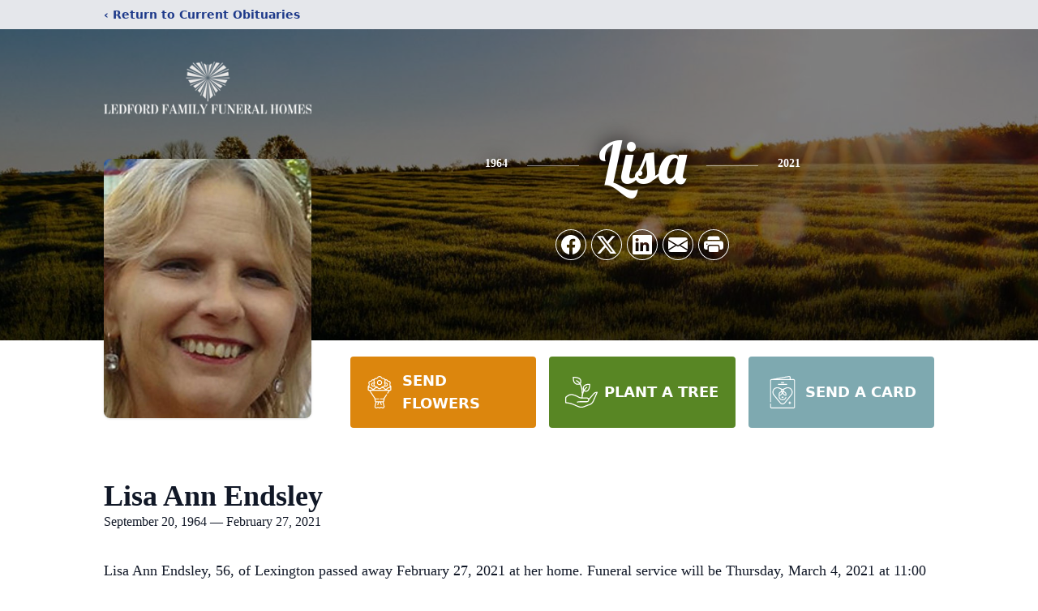

--- FILE ---
content_type: text/html; charset=utf-8
request_url: https://www.google.com/recaptcha/enterprise/anchor?ar=1&k=6Ldr5sMfAAAAAHGg877B6KSgbJVOI55tYtWeB08b&co=aHR0cHM6Ly93d3cubGVkZm9yZGZhbWlseWZoLmNvbTo0NDM.&hl=en&type=image&v=PoyoqOPhxBO7pBk68S4YbpHZ&theme=light&size=invisible&badge=bottomright&anchor-ms=20000&execute-ms=30000&cb=nqxpzsbfykaw
body_size: 48737
content:
<!DOCTYPE HTML><html dir="ltr" lang="en"><head><meta http-equiv="Content-Type" content="text/html; charset=UTF-8">
<meta http-equiv="X-UA-Compatible" content="IE=edge">
<title>reCAPTCHA</title>
<style type="text/css">
/* cyrillic-ext */
@font-face {
  font-family: 'Roboto';
  font-style: normal;
  font-weight: 400;
  font-stretch: 100%;
  src: url(//fonts.gstatic.com/s/roboto/v48/KFO7CnqEu92Fr1ME7kSn66aGLdTylUAMa3GUBHMdazTgWw.woff2) format('woff2');
  unicode-range: U+0460-052F, U+1C80-1C8A, U+20B4, U+2DE0-2DFF, U+A640-A69F, U+FE2E-FE2F;
}
/* cyrillic */
@font-face {
  font-family: 'Roboto';
  font-style: normal;
  font-weight: 400;
  font-stretch: 100%;
  src: url(//fonts.gstatic.com/s/roboto/v48/KFO7CnqEu92Fr1ME7kSn66aGLdTylUAMa3iUBHMdazTgWw.woff2) format('woff2');
  unicode-range: U+0301, U+0400-045F, U+0490-0491, U+04B0-04B1, U+2116;
}
/* greek-ext */
@font-face {
  font-family: 'Roboto';
  font-style: normal;
  font-weight: 400;
  font-stretch: 100%;
  src: url(//fonts.gstatic.com/s/roboto/v48/KFO7CnqEu92Fr1ME7kSn66aGLdTylUAMa3CUBHMdazTgWw.woff2) format('woff2');
  unicode-range: U+1F00-1FFF;
}
/* greek */
@font-face {
  font-family: 'Roboto';
  font-style: normal;
  font-weight: 400;
  font-stretch: 100%;
  src: url(//fonts.gstatic.com/s/roboto/v48/KFO7CnqEu92Fr1ME7kSn66aGLdTylUAMa3-UBHMdazTgWw.woff2) format('woff2');
  unicode-range: U+0370-0377, U+037A-037F, U+0384-038A, U+038C, U+038E-03A1, U+03A3-03FF;
}
/* math */
@font-face {
  font-family: 'Roboto';
  font-style: normal;
  font-weight: 400;
  font-stretch: 100%;
  src: url(//fonts.gstatic.com/s/roboto/v48/KFO7CnqEu92Fr1ME7kSn66aGLdTylUAMawCUBHMdazTgWw.woff2) format('woff2');
  unicode-range: U+0302-0303, U+0305, U+0307-0308, U+0310, U+0312, U+0315, U+031A, U+0326-0327, U+032C, U+032F-0330, U+0332-0333, U+0338, U+033A, U+0346, U+034D, U+0391-03A1, U+03A3-03A9, U+03B1-03C9, U+03D1, U+03D5-03D6, U+03F0-03F1, U+03F4-03F5, U+2016-2017, U+2034-2038, U+203C, U+2040, U+2043, U+2047, U+2050, U+2057, U+205F, U+2070-2071, U+2074-208E, U+2090-209C, U+20D0-20DC, U+20E1, U+20E5-20EF, U+2100-2112, U+2114-2115, U+2117-2121, U+2123-214F, U+2190, U+2192, U+2194-21AE, U+21B0-21E5, U+21F1-21F2, U+21F4-2211, U+2213-2214, U+2216-22FF, U+2308-230B, U+2310, U+2319, U+231C-2321, U+2336-237A, U+237C, U+2395, U+239B-23B7, U+23D0, U+23DC-23E1, U+2474-2475, U+25AF, U+25B3, U+25B7, U+25BD, U+25C1, U+25CA, U+25CC, U+25FB, U+266D-266F, U+27C0-27FF, U+2900-2AFF, U+2B0E-2B11, U+2B30-2B4C, U+2BFE, U+3030, U+FF5B, U+FF5D, U+1D400-1D7FF, U+1EE00-1EEFF;
}
/* symbols */
@font-face {
  font-family: 'Roboto';
  font-style: normal;
  font-weight: 400;
  font-stretch: 100%;
  src: url(//fonts.gstatic.com/s/roboto/v48/KFO7CnqEu92Fr1ME7kSn66aGLdTylUAMaxKUBHMdazTgWw.woff2) format('woff2');
  unicode-range: U+0001-000C, U+000E-001F, U+007F-009F, U+20DD-20E0, U+20E2-20E4, U+2150-218F, U+2190, U+2192, U+2194-2199, U+21AF, U+21E6-21F0, U+21F3, U+2218-2219, U+2299, U+22C4-22C6, U+2300-243F, U+2440-244A, U+2460-24FF, U+25A0-27BF, U+2800-28FF, U+2921-2922, U+2981, U+29BF, U+29EB, U+2B00-2BFF, U+4DC0-4DFF, U+FFF9-FFFB, U+10140-1018E, U+10190-1019C, U+101A0, U+101D0-101FD, U+102E0-102FB, U+10E60-10E7E, U+1D2C0-1D2D3, U+1D2E0-1D37F, U+1F000-1F0FF, U+1F100-1F1AD, U+1F1E6-1F1FF, U+1F30D-1F30F, U+1F315, U+1F31C, U+1F31E, U+1F320-1F32C, U+1F336, U+1F378, U+1F37D, U+1F382, U+1F393-1F39F, U+1F3A7-1F3A8, U+1F3AC-1F3AF, U+1F3C2, U+1F3C4-1F3C6, U+1F3CA-1F3CE, U+1F3D4-1F3E0, U+1F3ED, U+1F3F1-1F3F3, U+1F3F5-1F3F7, U+1F408, U+1F415, U+1F41F, U+1F426, U+1F43F, U+1F441-1F442, U+1F444, U+1F446-1F449, U+1F44C-1F44E, U+1F453, U+1F46A, U+1F47D, U+1F4A3, U+1F4B0, U+1F4B3, U+1F4B9, U+1F4BB, U+1F4BF, U+1F4C8-1F4CB, U+1F4D6, U+1F4DA, U+1F4DF, U+1F4E3-1F4E6, U+1F4EA-1F4ED, U+1F4F7, U+1F4F9-1F4FB, U+1F4FD-1F4FE, U+1F503, U+1F507-1F50B, U+1F50D, U+1F512-1F513, U+1F53E-1F54A, U+1F54F-1F5FA, U+1F610, U+1F650-1F67F, U+1F687, U+1F68D, U+1F691, U+1F694, U+1F698, U+1F6AD, U+1F6B2, U+1F6B9-1F6BA, U+1F6BC, U+1F6C6-1F6CF, U+1F6D3-1F6D7, U+1F6E0-1F6EA, U+1F6F0-1F6F3, U+1F6F7-1F6FC, U+1F700-1F7FF, U+1F800-1F80B, U+1F810-1F847, U+1F850-1F859, U+1F860-1F887, U+1F890-1F8AD, U+1F8B0-1F8BB, U+1F8C0-1F8C1, U+1F900-1F90B, U+1F93B, U+1F946, U+1F984, U+1F996, U+1F9E9, U+1FA00-1FA6F, U+1FA70-1FA7C, U+1FA80-1FA89, U+1FA8F-1FAC6, U+1FACE-1FADC, U+1FADF-1FAE9, U+1FAF0-1FAF8, U+1FB00-1FBFF;
}
/* vietnamese */
@font-face {
  font-family: 'Roboto';
  font-style: normal;
  font-weight: 400;
  font-stretch: 100%;
  src: url(//fonts.gstatic.com/s/roboto/v48/KFO7CnqEu92Fr1ME7kSn66aGLdTylUAMa3OUBHMdazTgWw.woff2) format('woff2');
  unicode-range: U+0102-0103, U+0110-0111, U+0128-0129, U+0168-0169, U+01A0-01A1, U+01AF-01B0, U+0300-0301, U+0303-0304, U+0308-0309, U+0323, U+0329, U+1EA0-1EF9, U+20AB;
}
/* latin-ext */
@font-face {
  font-family: 'Roboto';
  font-style: normal;
  font-weight: 400;
  font-stretch: 100%;
  src: url(//fonts.gstatic.com/s/roboto/v48/KFO7CnqEu92Fr1ME7kSn66aGLdTylUAMa3KUBHMdazTgWw.woff2) format('woff2');
  unicode-range: U+0100-02BA, U+02BD-02C5, U+02C7-02CC, U+02CE-02D7, U+02DD-02FF, U+0304, U+0308, U+0329, U+1D00-1DBF, U+1E00-1E9F, U+1EF2-1EFF, U+2020, U+20A0-20AB, U+20AD-20C0, U+2113, U+2C60-2C7F, U+A720-A7FF;
}
/* latin */
@font-face {
  font-family: 'Roboto';
  font-style: normal;
  font-weight: 400;
  font-stretch: 100%;
  src: url(//fonts.gstatic.com/s/roboto/v48/KFO7CnqEu92Fr1ME7kSn66aGLdTylUAMa3yUBHMdazQ.woff2) format('woff2');
  unicode-range: U+0000-00FF, U+0131, U+0152-0153, U+02BB-02BC, U+02C6, U+02DA, U+02DC, U+0304, U+0308, U+0329, U+2000-206F, U+20AC, U+2122, U+2191, U+2193, U+2212, U+2215, U+FEFF, U+FFFD;
}
/* cyrillic-ext */
@font-face {
  font-family: 'Roboto';
  font-style: normal;
  font-weight: 500;
  font-stretch: 100%;
  src: url(//fonts.gstatic.com/s/roboto/v48/KFO7CnqEu92Fr1ME7kSn66aGLdTylUAMa3GUBHMdazTgWw.woff2) format('woff2');
  unicode-range: U+0460-052F, U+1C80-1C8A, U+20B4, U+2DE0-2DFF, U+A640-A69F, U+FE2E-FE2F;
}
/* cyrillic */
@font-face {
  font-family: 'Roboto';
  font-style: normal;
  font-weight: 500;
  font-stretch: 100%;
  src: url(//fonts.gstatic.com/s/roboto/v48/KFO7CnqEu92Fr1ME7kSn66aGLdTylUAMa3iUBHMdazTgWw.woff2) format('woff2');
  unicode-range: U+0301, U+0400-045F, U+0490-0491, U+04B0-04B1, U+2116;
}
/* greek-ext */
@font-face {
  font-family: 'Roboto';
  font-style: normal;
  font-weight: 500;
  font-stretch: 100%;
  src: url(//fonts.gstatic.com/s/roboto/v48/KFO7CnqEu92Fr1ME7kSn66aGLdTylUAMa3CUBHMdazTgWw.woff2) format('woff2');
  unicode-range: U+1F00-1FFF;
}
/* greek */
@font-face {
  font-family: 'Roboto';
  font-style: normal;
  font-weight: 500;
  font-stretch: 100%;
  src: url(//fonts.gstatic.com/s/roboto/v48/KFO7CnqEu92Fr1ME7kSn66aGLdTylUAMa3-UBHMdazTgWw.woff2) format('woff2');
  unicode-range: U+0370-0377, U+037A-037F, U+0384-038A, U+038C, U+038E-03A1, U+03A3-03FF;
}
/* math */
@font-face {
  font-family: 'Roboto';
  font-style: normal;
  font-weight: 500;
  font-stretch: 100%;
  src: url(//fonts.gstatic.com/s/roboto/v48/KFO7CnqEu92Fr1ME7kSn66aGLdTylUAMawCUBHMdazTgWw.woff2) format('woff2');
  unicode-range: U+0302-0303, U+0305, U+0307-0308, U+0310, U+0312, U+0315, U+031A, U+0326-0327, U+032C, U+032F-0330, U+0332-0333, U+0338, U+033A, U+0346, U+034D, U+0391-03A1, U+03A3-03A9, U+03B1-03C9, U+03D1, U+03D5-03D6, U+03F0-03F1, U+03F4-03F5, U+2016-2017, U+2034-2038, U+203C, U+2040, U+2043, U+2047, U+2050, U+2057, U+205F, U+2070-2071, U+2074-208E, U+2090-209C, U+20D0-20DC, U+20E1, U+20E5-20EF, U+2100-2112, U+2114-2115, U+2117-2121, U+2123-214F, U+2190, U+2192, U+2194-21AE, U+21B0-21E5, U+21F1-21F2, U+21F4-2211, U+2213-2214, U+2216-22FF, U+2308-230B, U+2310, U+2319, U+231C-2321, U+2336-237A, U+237C, U+2395, U+239B-23B7, U+23D0, U+23DC-23E1, U+2474-2475, U+25AF, U+25B3, U+25B7, U+25BD, U+25C1, U+25CA, U+25CC, U+25FB, U+266D-266F, U+27C0-27FF, U+2900-2AFF, U+2B0E-2B11, U+2B30-2B4C, U+2BFE, U+3030, U+FF5B, U+FF5D, U+1D400-1D7FF, U+1EE00-1EEFF;
}
/* symbols */
@font-face {
  font-family: 'Roboto';
  font-style: normal;
  font-weight: 500;
  font-stretch: 100%;
  src: url(//fonts.gstatic.com/s/roboto/v48/KFO7CnqEu92Fr1ME7kSn66aGLdTylUAMaxKUBHMdazTgWw.woff2) format('woff2');
  unicode-range: U+0001-000C, U+000E-001F, U+007F-009F, U+20DD-20E0, U+20E2-20E4, U+2150-218F, U+2190, U+2192, U+2194-2199, U+21AF, U+21E6-21F0, U+21F3, U+2218-2219, U+2299, U+22C4-22C6, U+2300-243F, U+2440-244A, U+2460-24FF, U+25A0-27BF, U+2800-28FF, U+2921-2922, U+2981, U+29BF, U+29EB, U+2B00-2BFF, U+4DC0-4DFF, U+FFF9-FFFB, U+10140-1018E, U+10190-1019C, U+101A0, U+101D0-101FD, U+102E0-102FB, U+10E60-10E7E, U+1D2C0-1D2D3, U+1D2E0-1D37F, U+1F000-1F0FF, U+1F100-1F1AD, U+1F1E6-1F1FF, U+1F30D-1F30F, U+1F315, U+1F31C, U+1F31E, U+1F320-1F32C, U+1F336, U+1F378, U+1F37D, U+1F382, U+1F393-1F39F, U+1F3A7-1F3A8, U+1F3AC-1F3AF, U+1F3C2, U+1F3C4-1F3C6, U+1F3CA-1F3CE, U+1F3D4-1F3E0, U+1F3ED, U+1F3F1-1F3F3, U+1F3F5-1F3F7, U+1F408, U+1F415, U+1F41F, U+1F426, U+1F43F, U+1F441-1F442, U+1F444, U+1F446-1F449, U+1F44C-1F44E, U+1F453, U+1F46A, U+1F47D, U+1F4A3, U+1F4B0, U+1F4B3, U+1F4B9, U+1F4BB, U+1F4BF, U+1F4C8-1F4CB, U+1F4D6, U+1F4DA, U+1F4DF, U+1F4E3-1F4E6, U+1F4EA-1F4ED, U+1F4F7, U+1F4F9-1F4FB, U+1F4FD-1F4FE, U+1F503, U+1F507-1F50B, U+1F50D, U+1F512-1F513, U+1F53E-1F54A, U+1F54F-1F5FA, U+1F610, U+1F650-1F67F, U+1F687, U+1F68D, U+1F691, U+1F694, U+1F698, U+1F6AD, U+1F6B2, U+1F6B9-1F6BA, U+1F6BC, U+1F6C6-1F6CF, U+1F6D3-1F6D7, U+1F6E0-1F6EA, U+1F6F0-1F6F3, U+1F6F7-1F6FC, U+1F700-1F7FF, U+1F800-1F80B, U+1F810-1F847, U+1F850-1F859, U+1F860-1F887, U+1F890-1F8AD, U+1F8B0-1F8BB, U+1F8C0-1F8C1, U+1F900-1F90B, U+1F93B, U+1F946, U+1F984, U+1F996, U+1F9E9, U+1FA00-1FA6F, U+1FA70-1FA7C, U+1FA80-1FA89, U+1FA8F-1FAC6, U+1FACE-1FADC, U+1FADF-1FAE9, U+1FAF0-1FAF8, U+1FB00-1FBFF;
}
/* vietnamese */
@font-face {
  font-family: 'Roboto';
  font-style: normal;
  font-weight: 500;
  font-stretch: 100%;
  src: url(//fonts.gstatic.com/s/roboto/v48/KFO7CnqEu92Fr1ME7kSn66aGLdTylUAMa3OUBHMdazTgWw.woff2) format('woff2');
  unicode-range: U+0102-0103, U+0110-0111, U+0128-0129, U+0168-0169, U+01A0-01A1, U+01AF-01B0, U+0300-0301, U+0303-0304, U+0308-0309, U+0323, U+0329, U+1EA0-1EF9, U+20AB;
}
/* latin-ext */
@font-face {
  font-family: 'Roboto';
  font-style: normal;
  font-weight: 500;
  font-stretch: 100%;
  src: url(//fonts.gstatic.com/s/roboto/v48/KFO7CnqEu92Fr1ME7kSn66aGLdTylUAMa3KUBHMdazTgWw.woff2) format('woff2');
  unicode-range: U+0100-02BA, U+02BD-02C5, U+02C7-02CC, U+02CE-02D7, U+02DD-02FF, U+0304, U+0308, U+0329, U+1D00-1DBF, U+1E00-1E9F, U+1EF2-1EFF, U+2020, U+20A0-20AB, U+20AD-20C0, U+2113, U+2C60-2C7F, U+A720-A7FF;
}
/* latin */
@font-face {
  font-family: 'Roboto';
  font-style: normal;
  font-weight: 500;
  font-stretch: 100%;
  src: url(//fonts.gstatic.com/s/roboto/v48/KFO7CnqEu92Fr1ME7kSn66aGLdTylUAMa3yUBHMdazQ.woff2) format('woff2');
  unicode-range: U+0000-00FF, U+0131, U+0152-0153, U+02BB-02BC, U+02C6, U+02DA, U+02DC, U+0304, U+0308, U+0329, U+2000-206F, U+20AC, U+2122, U+2191, U+2193, U+2212, U+2215, U+FEFF, U+FFFD;
}
/* cyrillic-ext */
@font-face {
  font-family: 'Roboto';
  font-style: normal;
  font-weight: 900;
  font-stretch: 100%;
  src: url(//fonts.gstatic.com/s/roboto/v48/KFO7CnqEu92Fr1ME7kSn66aGLdTylUAMa3GUBHMdazTgWw.woff2) format('woff2');
  unicode-range: U+0460-052F, U+1C80-1C8A, U+20B4, U+2DE0-2DFF, U+A640-A69F, U+FE2E-FE2F;
}
/* cyrillic */
@font-face {
  font-family: 'Roboto';
  font-style: normal;
  font-weight: 900;
  font-stretch: 100%;
  src: url(//fonts.gstatic.com/s/roboto/v48/KFO7CnqEu92Fr1ME7kSn66aGLdTylUAMa3iUBHMdazTgWw.woff2) format('woff2');
  unicode-range: U+0301, U+0400-045F, U+0490-0491, U+04B0-04B1, U+2116;
}
/* greek-ext */
@font-face {
  font-family: 'Roboto';
  font-style: normal;
  font-weight: 900;
  font-stretch: 100%;
  src: url(//fonts.gstatic.com/s/roboto/v48/KFO7CnqEu92Fr1ME7kSn66aGLdTylUAMa3CUBHMdazTgWw.woff2) format('woff2');
  unicode-range: U+1F00-1FFF;
}
/* greek */
@font-face {
  font-family: 'Roboto';
  font-style: normal;
  font-weight: 900;
  font-stretch: 100%;
  src: url(//fonts.gstatic.com/s/roboto/v48/KFO7CnqEu92Fr1ME7kSn66aGLdTylUAMa3-UBHMdazTgWw.woff2) format('woff2');
  unicode-range: U+0370-0377, U+037A-037F, U+0384-038A, U+038C, U+038E-03A1, U+03A3-03FF;
}
/* math */
@font-face {
  font-family: 'Roboto';
  font-style: normal;
  font-weight: 900;
  font-stretch: 100%;
  src: url(//fonts.gstatic.com/s/roboto/v48/KFO7CnqEu92Fr1ME7kSn66aGLdTylUAMawCUBHMdazTgWw.woff2) format('woff2');
  unicode-range: U+0302-0303, U+0305, U+0307-0308, U+0310, U+0312, U+0315, U+031A, U+0326-0327, U+032C, U+032F-0330, U+0332-0333, U+0338, U+033A, U+0346, U+034D, U+0391-03A1, U+03A3-03A9, U+03B1-03C9, U+03D1, U+03D5-03D6, U+03F0-03F1, U+03F4-03F5, U+2016-2017, U+2034-2038, U+203C, U+2040, U+2043, U+2047, U+2050, U+2057, U+205F, U+2070-2071, U+2074-208E, U+2090-209C, U+20D0-20DC, U+20E1, U+20E5-20EF, U+2100-2112, U+2114-2115, U+2117-2121, U+2123-214F, U+2190, U+2192, U+2194-21AE, U+21B0-21E5, U+21F1-21F2, U+21F4-2211, U+2213-2214, U+2216-22FF, U+2308-230B, U+2310, U+2319, U+231C-2321, U+2336-237A, U+237C, U+2395, U+239B-23B7, U+23D0, U+23DC-23E1, U+2474-2475, U+25AF, U+25B3, U+25B7, U+25BD, U+25C1, U+25CA, U+25CC, U+25FB, U+266D-266F, U+27C0-27FF, U+2900-2AFF, U+2B0E-2B11, U+2B30-2B4C, U+2BFE, U+3030, U+FF5B, U+FF5D, U+1D400-1D7FF, U+1EE00-1EEFF;
}
/* symbols */
@font-face {
  font-family: 'Roboto';
  font-style: normal;
  font-weight: 900;
  font-stretch: 100%;
  src: url(//fonts.gstatic.com/s/roboto/v48/KFO7CnqEu92Fr1ME7kSn66aGLdTylUAMaxKUBHMdazTgWw.woff2) format('woff2');
  unicode-range: U+0001-000C, U+000E-001F, U+007F-009F, U+20DD-20E0, U+20E2-20E4, U+2150-218F, U+2190, U+2192, U+2194-2199, U+21AF, U+21E6-21F0, U+21F3, U+2218-2219, U+2299, U+22C4-22C6, U+2300-243F, U+2440-244A, U+2460-24FF, U+25A0-27BF, U+2800-28FF, U+2921-2922, U+2981, U+29BF, U+29EB, U+2B00-2BFF, U+4DC0-4DFF, U+FFF9-FFFB, U+10140-1018E, U+10190-1019C, U+101A0, U+101D0-101FD, U+102E0-102FB, U+10E60-10E7E, U+1D2C0-1D2D3, U+1D2E0-1D37F, U+1F000-1F0FF, U+1F100-1F1AD, U+1F1E6-1F1FF, U+1F30D-1F30F, U+1F315, U+1F31C, U+1F31E, U+1F320-1F32C, U+1F336, U+1F378, U+1F37D, U+1F382, U+1F393-1F39F, U+1F3A7-1F3A8, U+1F3AC-1F3AF, U+1F3C2, U+1F3C4-1F3C6, U+1F3CA-1F3CE, U+1F3D4-1F3E0, U+1F3ED, U+1F3F1-1F3F3, U+1F3F5-1F3F7, U+1F408, U+1F415, U+1F41F, U+1F426, U+1F43F, U+1F441-1F442, U+1F444, U+1F446-1F449, U+1F44C-1F44E, U+1F453, U+1F46A, U+1F47D, U+1F4A3, U+1F4B0, U+1F4B3, U+1F4B9, U+1F4BB, U+1F4BF, U+1F4C8-1F4CB, U+1F4D6, U+1F4DA, U+1F4DF, U+1F4E3-1F4E6, U+1F4EA-1F4ED, U+1F4F7, U+1F4F9-1F4FB, U+1F4FD-1F4FE, U+1F503, U+1F507-1F50B, U+1F50D, U+1F512-1F513, U+1F53E-1F54A, U+1F54F-1F5FA, U+1F610, U+1F650-1F67F, U+1F687, U+1F68D, U+1F691, U+1F694, U+1F698, U+1F6AD, U+1F6B2, U+1F6B9-1F6BA, U+1F6BC, U+1F6C6-1F6CF, U+1F6D3-1F6D7, U+1F6E0-1F6EA, U+1F6F0-1F6F3, U+1F6F7-1F6FC, U+1F700-1F7FF, U+1F800-1F80B, U+1F810-1F847, U+1F850-1F859, U+1F860-1F887, U+1F890-1F8AD, U+1F8B0-1F8BB, U+1F8C0-1F8C1, U+1F900-1F90B, U+1F93B, U+1F946, U+1F984, U+1F996, U+1F9E9, U+1FA00-1FA6F, U+1FA70-1FA7C, U+1FA80-1FA89, U+1FA8F-1FAC6, U+1FACE-1FADC, U+1FADF-1FAE9, U+1FAF0-1FAF8, U+1FB00-1FBFF;
}
/* vietnamese */
@font-face {
  font-family: 'Roboto';
  font-style: normal;
  font-weight: 900;
  font-stretch: 100%;
  src: url(//fonts.gstatic.com/s/roboto/v48/KFO7CnqEu92Fr1ME7kSn66aGLdTylUAMa3OUBHMdazTgWw.woff2) format('woff2');
  unicode-range: U+0102-0103, U+0110-0111, U+0128-0129, U+0168-0169, U+01A0-01A1, U+01AF-01B0, U+0300-0301, U+0303-0304, U+0308-0309, U+0323, U+0329, U+1EA0-1EF9, U+20AB;
}
/* latin-ext */
@font-face {
  font-family: 'Roboto';
  font-style: normal;
  font-weight: 900;
  font-stretch: 100%;
  src: url(//fonts.gstatic.com/s/roboto/v48/KFO7CnqEu92Fr1ME7kSn66aGLdTylUAMa3KUBHMdazTgWw.woff2) format('woff2');
  unicode-range: U+0100-02BA, U+02BD-02C5, U+02C7-02CC, U+02CE-02D7, U+02DD-02FF, U+0304, U+0308, U+0329, U+1D00-1DBF, U+1E00-1E9F, U+1EF2-1EFF, U+2020, U+20A0-20AB, U+20AD-20C0, U+2113, U+2C60-2C7F, U+A720-A7FF;
}
/* latin */
@font-face {
  font-family: 'Roboto';
  font-style: normal;
  font-weight: 900;
  font-stretch: 100%;
  src: url(//fonts.gstatic.com/s/roboto/v48/KFO7CnqEu92Fr1ME7kSn66aGLdTylUAMa3yUBHMdazQ.woff2) format('woff2');
  unicode-range: U+0000-00FF, U+0131, U+0152-0153, U+02BB-02BC, U+02C6, U+02DA, U+02DC, U+0304, U+0308, U+0329, U+2000-206F, U+20AC, U+2122, U+2191, U+2193, U+2212, U+2215, U+FEFF, U+FFFD;
}

</style>
<link rel="stylesheet" type="text/css" href="https://www.gstatic.com/recaptcha/releases/PoyoqOPhxBO7pBk68S4YbpHZ/styles__ltr.css">
<script nonce="w9-mjwtUL4HGscCFVBnovQ" type="text/javascript">window['__recaptcha_api'] = 'https://www.google.com/recaptcha/enterprise/';</script>
<script type="text/javascript" src="https://www.gstatic.com/recaptcha/releases/PoyoqOPhxBO7pBk68S4YbpHZ/recaptcha__en.js" nonce="w9-mjwtUL4HGscCFVBnovQ">
      
    </script></head>
<body><div id="rc-anchor-alert" class="rc-anchor-alert"></div>
<input type="hidden" id="recaptcha-token" value="[base64]">
<script type="text/javascript" nonce="w9-mjwtUL4HGscCFVBnovQ">
      recaptcha.anchor.Main.init("[\x22ainput\x22,[\x22bgdata\x22,\x22\x22,\[base64]/[base64]/[base64]/[base64]/cjw8ejpyPj4+eil9Y2F0Y2gobCl7dGhyb3cgbDt9fSxIPWZ1bmN0aW9uKHcsdCx6KXtpZih3PT0xOTR8fHc9PTIwOCl0LnZbd10/dC52W3ddLmNvbmNhdCh6KTp0LnZbd109b2Yoeix0KTtlbHNle2lmKHQuYkImJnchPTMxNylyZXR1cm47dz09NjZ8fHc9PTEyMnx8dz09NDcwfHx3PT00NHx8dz09NDE2fHx3PT0zOTd8fHc9PTQyMXx8dz09Njh8fHc9PTcwfHx3PT0xODQ/[base64]/[base64]/[base64]/bmV3IGRbVl0oSlswXSk6cD09Mj9uZXcgZFtWXShKWzBdLEpbMV0pOnA9PTM/bmV3IGRbVl0oSlswXSxKWzFdLEpbMl0pOnA9PTQ/[base64]/[base64]/[base64]/[base64]\x22,\[base64]\\u003d\\u003d\x22,\[base64]/[base64]/Cq8KCw57CgsO9bcOnw7gYwpjCssK/InQPUzI3M8KXwqXCvXvDnlTClhEswo0GwrjClsOoNMK/GAHDulULb8OawqDCtUxLbmktwoTClQh3w5J0UW3DtBzCnXEnGcKaw4HDvsKnw7o5PGDDoMOBwrHCqMO/AsOtQMO/f8K3w7fDkFTDhQDDscOxG8KqLA3CvCl2IMOzwqUjEMO1woEsE8KUw4pOwpBkOMOuwqDDh8KDSTcLw7rDlsKvOw3Dh1XCncOeETXDoQhWLUlzw7nCnVLDpCTDuTgnR1/DnTDChExuXCwjw5bDgMOEbnjDl15ZJRJye8OHwq3Ds1pCw403w7sgw6U7wrLCicKzKiPDsMK1wos6wpHDr1MEw5h7BFw1TVbCqlvCrEQ0w5g5RsO7OjE0w6vCiMO9wpPDrB4rGsOXw5JdUkMJwrbCpMK+wo/DrsOew4jCsMOvw4HDtcKlenNhwonClyt1BDHDvMOAOsOJw4fDmcODw6VWw4TChsKiwqPCj8KwAHrCjRNhw4/Cp3PCrF3DlsOVw78KRcKtRMKDJHLCmhcfw7TCv8O8wrBew4/DjcKewqPDilEeGMO0wqLCm8KKw5N/[base64]/Drm/DrcOtwoN0wqMKw6XCoSvChcKccsOAw69UXC5Ww4cvw6NJe2wOQ8Ocw4VYwoLDgS4+wr7Crm7CgmLCqW5+wq7Cp8K6w6rCowY8wpVRw49vEMObwprCjMOAwpHChsKddVk4wr3DocKwWWfCkcOpw7EIwr3DoMKKw6cVVWPDq8OSNjXCocOTwrh6cUtaw7l7Y8O/[base64]/DssOPF1xRU1crAsKnwoTDh1bCj8OTw7vDp1HDicOISgXDpCJnwotaw516wq/CgcKUwqsqFMKnVj/CpB3CnBTChiLDj3Ulw6HDvMKsAgA7w4EgaMOcwqAkWcO3bVtVZcOYFsO2GMObwo/ChE/CilgcGMOcAzrCnMKHwpbDp2NOwqRDO8OcBcOtw5TDrTsjw67DjH58w67CgMKBwoLDiMOWwojCrmTDoSlfw7zCswHCkcKfEH4zw6/[base64]/w7fCrW3CjiTDnyBhw73Dh8Kkw4VWMXs9w4bCtU/[base64]/CuibCicKjWhEPJQnDkMOeWhzDrMKRwpcMw5DCtmYKw5NKw4zCuSPCn8OAw4bCgsOIEMOLIsOxBMOYF8KXw6dhTsOtw6rDgnZ5f8OWM8OHSMKQNsKJKQfCpsKfwpV8A0XCkx3CiMOWw4nCiGQGw7xLwpTDnT3CgXh7wqXDoMKPw6/[base64]/CjnBzwrwMNMOZwozCjSvDi8KMw68EwrIvw6JnwowlwrTDssKiw7jCoMOHNMO6w4lUwpbClAsoSsOVDcKhw73Cu8KjwqbDlsKHTsOEw7bCgyURwqZLwoYJWALDs1LDuiJjZys5w5ZfZcOAM8Kxwqp5DMKMKsOGQgYOw57CisKtw6HDonXDpR/[base64]/MGXDrsKSTMOnw7PCsH/CvMKDwrEkSX05w5vCk8Oew6ofw6HCojjDpCnDlx4Hw7TDjMOdw6LDmsKewrfChx8Cw6kBUMKlKWbClTbDp3IpwqsGBFswJMKzwolJLkkwT2fCsinDk8KgI8KYUD3CpAQQwoxMw7bCvRJ9w742OjvCq8Khw7BGw53Cp8K5e3wwwqDDlMKow4hHAMOAw7x/w6TDhsOZw6s+w7B3wofCpsOWch3CkwXCt8OkPR1jwoRIcDrCr8KsacKPwpRjw79/wrzDisK3w4sXwprCj8KZw4HCt2FAbjDChcKLwpXDqhBhw5lxwr7Cllt8woTCvknCucK2w61+wo3Dp8Ogwrs/Q8OHAcOLwr/DqMKvwrNwW2Myw7d2w77CjgrCizoGTz9XEVTCtsORTcKgwql5LMO4W8KFRmhLecO8EjAtwqdKw50wYsKbVcOTw6LCjyfCpxEiPMKhwpXDqEQZXMKICcO3MFcdw6rDhcO3P23Dm8KBw6oUXx/DhcKfw6dtccK7cQ/DnQMpwq56w4DDlcOyRMKswrfCvMK/wpfChF5Iw5bCjsKOHwXDh8Ouw5shMMKzSWgtKsKQB8O/[base64]/DjhjDuWMsQybCvHoAwonCrlIKAcOHClpIdMKnwqPDlMOow4DDqW0TGMKQJcK4YMOaw7AJDcKZGMK1worDl0TCpcO0wq9Ewr/CiRkCIFbCosO9wqJWPEkvwod/w54DYsKpw4DCuUYzw7IEEj3DtsK8w5xzw4fDpMK1aMKNaAxMDjVeUcOKwpjCmsK4RE8mw5dCw4nDgMOwwowPwq3DuH45w4vCjmbChVfCqcO/wpcawonDisOawq0MwpjDicOpwrLChMO/EsKodG/CtxUDwrnCt8KmwqhzwrjDjcOFw708HD7DusKsw5INw7Z9woTCqy5kw6YZw43DrkB0wrhVDFHCvsKkw6MNPVAwwq/[base64]/ChAfDu8KQM0bCnsKEw4nDusKuZF8tO0JyCMKtw6A0PibCgHhzw4nDu0ZMw6owwpvDqcKnIsO3w5TDhsKsAnXCocOoB8KKwqJrwqjDncOXLGfDn0Yxw4bDjmhZSsKmUFRtw5fCjMO1w5HDksO0O3TCow14AMOPNMKfSMO2w41GBR/DssOwwqfDpcOAwrXDi8KNw6Y7CcO/[base64]/CqVIIw6LCvsOSHsOlZA/Dpl/Dhk3ClsK6RB08FGvCnAbCtMKqwoVjFiZzw77DvjQFdULCrH3DkFAHShrCn8KkSsOwQxFHwqhdF8Kyw7MrUHsVZsOpw4/CrsKQCwhLw4HDu8KxY0s7V8KhKsOYcQPCv3AqwrnDvcOawpZDAxPDjMO9AMKEQHLCsyvCgcK/XD49OwTCl8ODwoYmwoNRMsKdBcKNwr7CmMOcPV5nwq42esOcAcOqwq7CqkIbKMK/wpYwRixfV8O7w6bCmDDDhMOPw6LDt8KQw5TCoMKqJsKiRi4yJ0XDrMKAw44rNMKFw4DDlXjCv8OmwpjClsKQw4LCqMK/w6XChcO9wogKw7A2wqjCnsKrJXzCtMK2FjJew7UlHHw9w4bDh07CvlDDi8Ogw68KW17CkyZwwpPClHnDocKJR8KZesK3WwLChsKKc0/Dmkwbf8K1X8Odw5Enw5lvLy51wrNjw7F3Y8K0F8OjwqsgGsOVw6fCtcKkLyd+w7wvw4/Doyh1w7LDisK1HR3Dq8K0w68WNcOROMKZwonClsOgCMOrWjpEwpQ0K8OWcMKsw6TDugV7w5tiGiMbw7vDg8KCCsOXwqAbworCrcOyw5zCjicBbMK2UsOxfT3DgmLDrcKSwoLDgsOhwoDDusONLktvwopTYSxMZMOpeRbChsK/e8KAU8Kjw5zCs3XDryoZwrRdw45iwozDtldCP8O2woDDiVNaw5xBGcOkwpTCvsKjw411A8OlCRw1w7jDocKRc8O8UMKuJ8KEwrsZw5jDq3k9w4JeND8rw6HDucOVwo7Cnk5/esOFw6DDkcKzecOTP8OvXX4Xw5RQw77CoMK6w4jCksOYDsO2woFnwr0JAcOVwrvCjktrVMOZAsOKwrN6F1TDpUjDu3HDoUjDisOkw5Mlw4nDkMO8w6xMMzTCpC/Dmhpuw48IcWPCiEXCvcK1w71fBVtww4bCjMK1w43CssKaTT8Gw69WwodhGmJdOsKcCwDDmcKzwqzCicKawpbCkcOrw6/CoWjCtcKoTHHCpQgRRUEYwq7DlcKGfMKGBsKPKGDDqMK/w5YMR8O/O2Ryd8OsTsKkbQfCqmnDnMOlwqfDhcOZdsObwpjDusKvw4/DhUAZw4IHw7Q+DGoqUlpfwqfDqUDCmGDCpivDozzDlUDCrxjDjcO9w4wKCkbChl9GBsOlwpFHwozDrcKowrM/w6dIEcODI8OSwotGGMK9w6DCt8Kxw407w55zw4cvwptOOsOAwrFWHRfChls+wpHDu1/CpsKqwodpJV/Ch2Udwql/w6VMGcOMbMOAwqQkw4BYw6pUwp9sJU3DrXTDnyHDv2tFw6XDrsKRYcOgw53DkcK3woXDqcKJwqzDhcKpwrrDk8OWFj9yTRVowprCiklVKcKiY8OoPMK4w4Ihwq7Dhzwhw7ENwp92wppFT1MGw54henAMOsKaBMO1Mk0Pw5nDqsKyw57DuBA3UMOtQBzChMOsFsK/cA7CpsOWwqg5FsOsFMKmw5MSTcOtLMKrw5ELwoxnwpLDqsK7wofCuzXCqsO0w7ViecK8BMKwdsKIbETDgsOUYiBiXCkPw6h3wpfCg8Khwp0Ew6PDjDp1w7rDosOVwqrDkMKBwo7CmcO3YsKKOsK5FGlldcKCPcKaKcO/w4s/wqUgRH44LMK/[base64]/DtMK0OcOUBQTDr8Kbwp/CjQLCkcKsADLCpsK9SmsAwrMKw5HDgUPDp0jDt8Ovwok8WAHDgm/Cq8KFRsO8RMOqQ8O/[base64]/CjRhUasOsYcK6R8OOA8KIbMO1HcK6w7jDlhPDsADDucKBen7CkmjCu8KSUcKawoLDqMO0w4RMw4vCoU8mHHbCtMK3w77DvRXDnMK+wrseKcKkKMOHUsKgw5F4w4LDlE3Dl1TCmXfDkFjDpx3Di8Kkw7Bdw7/[base64]/CuzvDlTrCncO8NxTDjcKNTsOAwqvCo0zCi8K/[base64]/H8OswoE+wr/DhsO2HcKTXxN7wqXDhVLDsVU9LTjDjsOkwrVhw5twwojCgnTCrMO0b8OQw74pDcO5HMKGw5XDl08NEcOzTWrCpC7DtxcVR8Ogw4rDs34wXMOBwqdoCsO7RQrCnMK8I8KPbMOMEmLCgsOHEsOuOXMIQETCgsKcPcK6wqhrA0RDw6cjAcKMw4/Dq8OqNsKgw6x/SlTDsGLDg1dPDsKGK8KXw63DlDjDjsKoHcOQQlvCmsOcC20SYXrCqmvCjcOiw4XDszTDv2w8w41oUS4/EHB1dMK5wo3DlBXCtBfDn8O0w4oOwq9fwpEkZcKJY8OKw6NhRxEVbHbDmHoCRsO6wpJYwpbCqcO7CcKjwqvDgMOnwrXCvsONJcK/woZYXsOHwqDDucKzw6PDrMOcwq4bJMKwa8OuwpHCm8OMw4xdwpjCg8Osbil/FjpYwrVoFmBOw7ARw7hXYEvDgcOww5kow5cCdDbCqsKDb1XCgEEhwpjCr8O4QwnDjnkVwr/DucO6w4nDvMKywrEQwqR7G0YlLMOnw7nDgjXClGFkXS/[base64]/CpMK8KDvCkR9NWsKlwr3Cv8OoEsKMLcOeNx/DjsOuwp/Dhh3Di3h/bMKZwrjDm8O9w5Vrw6VZw7DCrkHDmDZYGMOuwrzCk8KUAAx6XsKcw41/wojDln7Cj8KmSEc8w7IewqRnUcKuSQNWQ8OsT8Otw5/CtAF2wp1Lwr/[base64]/DlMOGwqrClHXDjsOtwrxmdmESwprCg8OvwrHDtQMCZgDCiyAfc8K7EcK/[base64]/DksOtw7TCjS3Cr8Orw4ZvGF7CqcKSMsKHSnJJw7t0wqbCisKkwrHDscKAwqJyD8Ojw4NKKsO+FVg4NXbChijCkjrDocOYwoHCr8Kvw5LCrisEGsOLazHDtcKQwoF/GULDp1fCoG7DvMKqwpvDj8Ktw4xgOGPDtivDoWBZDcOjwovCtjbDokjCmntnMsKwwqw0OStVN8KQwqRPw5bClMOIw7NIwpTDtD02wpzCqj7Cl8KPwpALPkHDuHDDl0LClUnDlcKjwqAMwprCqG0gLcKKRi3DtT8rNT/CtQrDm8Okw7jCuMOLwpjDpQjCgUUBX8Ogw5HCsMOVeMKUw5FHwqDDgMKRwo55wpYww6p+JsOdwrZTecOnwqsMw4M2a8KvwqZyw43DkRF9wqHDosKOXUjCnwJMDQDCtsOSa8Oww63Ck8OGw5IKP2/Cp8ONw6PDicO/cMO+cETCrGBKw750w7fCiMKTw5nCm8KIWsKxw7tywrw+w5LCo8OcfnluR35qwqdtwqApwrTCvMKMw7/DpCzDhWzDgsK5CCXClcKiSMObTcODZcKgeXjDtcOmwq9iwoHChzM0KgfCtMOVw5gxCMK1VmfCtQPDkSY6wr5AbCUQwpY0OcKVEWfCqFDCvcOqw6htwoMFw7rCq2/DmMKRwrx8wqQIw7NWw7gPGT3CmMKYw58bI8K5acOawqthQR1aPDc5IcKnwqALwp7ChQ41wo/[base64]/CjMO9RCknQcKUWCBrwqASwrzCvMOoLsKcMsO5JyFTw7XCgnQIJMK1w5nCksOZDcKZw4vDksOyR24zNcOZGMOvwqLCvGnCksKXWkfCicOJdQ/DvcODdxAywrtFwr59woPCk1XDr8ODw5AqJcOoFsOPb8KKQsOyScOBV8KkB8KewoAywqsywrEwwoB2WMK0O2XCisKbOiwkHi91AsKQRsKsHMOyw4xgYTHDp3bDpQDDksKmwoQncRrDssO4wqDDuMOkw4/ClsOlw7h/e8KlFDgzwrrCncOEfA3Cl39ldMKmP07DicKuwo95OcKewqNrw7DDrMOrGToYw6rCmMO+FWo3w5LDiibDrGDDqMOaTsOLPDYPw7HDvD/DiBrDuzR8w498L8O+wpvDlwhcwo1Hwo8ITsO0wpwKECTDpgzDrMK5wpFDGsKTw5Rjw4pmwqU9w6RVwqMVw7HCuMK/MHTCmVRCw7Aowp/[base64]/Du1jCisK8N1YDQsO+w7HCnAw8IAPDtcObD8KWwovDhTLDpMO3L8KHB2JWFsOACMOgPzE+X8KPJMKMwr/CrsK6wqfDm1pIw4hRw4LDnMOzI8OMXsKYQsKdAMOsdMOowq/Dk0/Cn2vCsHBuAsKXw6HChcOkwo7Cu8K4YMOtw4bDpgkZFDPChAHDoAFvJcKjw5nCswjDj2cUMMOJwqB/wpFDcB7CpH4ZTMKUwoPCqsOsw69IccObKcO/w7Z2wqkxwq/CiMKmwrUaZGbCuMK5wrMgwr8FE8OHV8K6w4/DjiQJVMOaIMKCw7PDqsOfZ2VAw4rDgR7DiQXClitKKU1mPiLDgMO4Ow4OwqPCgmjCqV/CqMKfwqrDmcO3cxzCtCHDhCArYm/Cu3rCvDfCocO0NU/DvMK0w4jDkFJMwpJ4w4LCjhrCm8K3AMOGw63DpMO4wo3Cjgpsw6TDvFtow6PCq8Ofw5TCt01qwo7CkHLCo8KFPsKkwpjCnHkawrlja2TChcKYwrMDwrl4ZGtkw47DnUVjw6JMworDtFR3PQk9w4IdwojDjmYYw6gKw5jDvkvDq8O/FMOww5zCiMKOcMO+w4oPWcO9wqMTwqQcw5jDlcOeHGErwqzDhcOzwqo9w5fCjE/[base64]/DosOVw5DCoiEJwrkUdFYGw6QuwoZKwpzCjFrCvXcDw44zZm/CncKcwpnCnsOlFmVaeMK3TSR5w5ozdcOMacOjSMO7wro/[base64]/CunxUMX5ewq7DoDRAwpZzwo5hw71lI8K8w7vDtHvDs8OIw5TDrMOnw5gQIMOGw6gIw5tzwpoDRsOyG8Oew5rDncKLw5XDjUzCmsOaw6zCusOhw7FcIksYwrvCnRTDhMKAe2JzacOpED9Jw6HCmcOpw5bDimt/wp84woFswrPDjsKbLG0Ew53DjcOyecOdw6BAIQ7CoMOsFjQgw6x+HMKywpLDhSXCk2XCgMOgMWvDq8Ojw4vDhMO7ZE7CrMOMw5MoSV/Ci8Kcwq9JwrzCoGhhQFXDtADCnsOLXyrCicKsLX5mEsKvNMKLB8OewoxCw5jCmDNRCMKIHcO+I8K3EcOBdSfCq0fCjlrDnsOKDsOkPMOzw5hsb8KQW8Odwq4Zwq4TKXRESsOrdjrCi8KRwrbDisK/w6TDvsOFA8KDYMOiYcOTfcOuwoRZwoDCshLCrUFVanLCosKuWkbDngAvdEHDhkkrwpMuJ8KBSG7CjndUwr90w7HCoz3DhsK8w74nw4tyw4cHcmnDgsOYwoVWe3BdwoPCtBvCpcO4ccOdfsOgwoTCvxFjATBpbS/CtVjDg3jDiW7DoE4RYBMlTMObWCXDn3nDlE/DhMOIwoTDssK7GcO4wqdSYMKbLcOhwrjDmW7Cow0cD8Kawr1HJ1lcH2YcMcKYc27CrcKXwodnw5tZwol4JinDnAjCj8Okw6HCqFgTwpLCtV1iwp/DtCHDiCgOMzjDnMKsw4/CtMK2wo50w7bDsT3Cj8O8w5bCnT7ChD3ChsOlTVdDNsOIw555wonDn19qwo1aw7FCFMOCw4wVdifCmcKwwr5hwr8+PMOaC8KlwpMWwr8ywpMFw7TCrjHCrsOXcUvCoxtsw7rCgcO1w7pNUx/Do8KKw7lqwotLRn3Ct21yw4zCtW4Cw6kQw4PCu1XDhsOxeRMNw6o6wrgaQMOLwol6w5bDosKqNxAsLXkBRBs5DjDCuMOSH3tPw6/ClMKIw5DDjcOhwotHw4TCqsKyw7XDjsOTUVNZwqE0H8Oxw6jCixXCpsO6w78ewoVmGsOWCMKYdTLDhsKJwpPCohEQcDgSw6k1TsKdwrjCvMK8WEh/[base64]/CqybCrMKDw71/ZUgwwo/DgMOLLsOIOcKPGMOrwrYmTlsaQxtNTV7DnATDhVfCgsKzwrDCkHLDocOYWcKrQMOzMy9fwrUcFWwLwpMywrbCpcKlwpNRbAHDicKjwrjDiRnDtsOrwr5qS8O/[base64]/UU0GecOTw7XCkk3DksOzW8OjLUIuWyXCnh7CpsOnw43CnXfCrcKaEcKiw5sTw77DusO6w5lyN8OVPcOMw6TCsCtHSTPCnCDDpF/[base64]/Dk8KJwrnCp1XCo8OYKVQ6dztxwrXDoRnCisKaSsOUPMO9w7TCsMOhNMKOw6fClwvDtMOSb8K3DjfDkQ48wr0vw4ZaUcO3w73CvzQAw5ZhLR0xwoPCkGPCiMKPUsOWwr/[base64]/[base64]/CmVgswr/Dr8OEwrNmw4s6dsKYTMK4w6rClz7CgF3DnETDgcKzfsOHasKACsKjMMODw4pSw5nCocKIw5XCrcOFw5TCqsOSSywgw6d7LcOrAzTDu8KCSH/DgEhhfsK4E8KgVMKmw6Z7w4MNw49dw7o3I1wfUwPCtWdPw4PDpMK/IyXDlR3DhMO+wrlMwqDDsgvDmsOcFcKjHBM/DsOQQMOxPSLCq0HDq1VRbsKOw7rDtsOUwprDjz/[base64]/CoMOoUgDCkxhew6AUGcOiw47Dg0PCs8OdaQXDoMOlXn/DhMOcNwrCnQ7CvWAgTcKOw4kIw5TDowHCgMK0wqTDhsKmasOmwrRowrHCtMOKwoN6w5XCqMKyccO/w4kIecK4fxtfw77CmMK/w718OVPDn23ChgcZfDxiw4/[base64]/[base64]/OMOfSiYCW1cNw4sjQyVmeMOKDcOBScO8w4nDl8O3w7pqw6IKccKrwoNYVRI+wqfDkGoYI8KqYxkiw6HCpMKEw504w7TChMKpIcOywrXDmU/CucK8KsKQw7/DlhzDqAnCicOow64twobDtiDCsMOaUMK2FEvDr8OGR8KYCMOkwpssw753wqJCMT/[base64]/Cr8KRTRMfUj1/[base64]/[base64]/LEXCvsO8R1/ClF/DslM6w7R5W8ObwptfwpnCrlg+wqLDr8Kuw7MHNMKuwrTCjkjDmcKjw71GIyQNwp7DkcOBwqLCuhQCe0BFHUPCqcKSwq/ChsO2wplSwqEOwp/[base64]/wr4Bc0vCrMKUwpjCj8OOw7zDusOFw6zCgsOtwrfCmsOVF8ODYxPDl1XCl8OOTMOHwr4ZWw9iEw3DlA8yMkHCnjU8w4keYBJ7GsKfwoPDgsKjwqnCuULDrWXDhlF7WcORfMK8w5pUFk/DmUhlw58pwpnDsx0zwpXCrAPCjGUZFhrDlw/DqWd2w7gnT8KJE8K1fk7DgMOWw4LCuMOdwrTCksOiB8OsOcOqwq19w47Dp8KYwoI1wobDgMKvV3XCmx8Swo/DsQzDrDDCksKhw6BswojDpTfCnwVLdsO1w5XChcKNPi7CqcKEwqIyw5nDlQ3Ch8OkL8OWwqrDgMO/woIrJcKXesO0w5jCuTzDt8Ktw7zDvVLCgh40U8OeGMKMacK3w7Eqwo/CpHQWKMODwprCrEsASMOrwpLDmcKDPcOGw63ChcOnw79wOW0Nw45UU8KNw7/CoT0WwqTCjRfCnUXCpcKtw4scNMK9wrERdTFvw6TCtyp4ajYaUcKxAsO/LyXCmCjCo3U/IzYLw7PCuCE8BcK0IsOxQhPDiXV9PMKQw6AsQsOPwr5yCsKTwrDDlkgTd3lSMT8oGsKEw67DgMK4e8Kzw4x4w5rCojzCvB5Sw5PDnXnCkMKZw5lHwq/DlVbCvUx8w7sxw6nDsHUywps9w7vCoVXCvSFeIXhoRihrwr3Dk8OVK8KwZhUnXsOUwpHCucOJw6vCrMO9wow8Ij7DhCAJw4EOTMOvwoTCkXbDhcOkw68Sw4rCnMKhIh/Co8KvwrXDqWEWJGvCiMOpwrN5CEN7ZMOUw6zCi8ONDFoewo3Cs8O7w4TCr8Ksw4AfI8O1asOaw44Rw6zDikldchxFNcOhFX/[base64]/Dt1rDt2J0w5E7JcKsw780w7rClMOyw4jCrhpGYsKQS8KvayrCh1LDp8KFwrpGTMO8w7YqSMOfw5dCwrlXOsONMWTDinvDqsKiJQ4rw70YIgPDgClrwoTCl8OsQ8KtQsO1fsKhw4zClsOow4Fbw4EuZAPDgn9/[base64]/DicOBPGvCgcOzw5PCmi/ClH7DncOvHsOMRMOJdMKgwr4PwqZvDFLCrcOedsOUPXFUW8KuCcKHw4LCiMOMw7NASGLCr8KDwplET8OQw5/[base64]/DgXDmR7CrcKiPndawqtwLBDCvsKmw5RiwogfVcKuwog1w5bCvMOAw7w8C112cRzDtcKxMzTDl8Kqw5fCncOEw5tCOMOGe0tcaz7DqMOzwrZJH1bCksKew5tzSB5MwpEVUGrDqhTCtmNBw4LDvE/CucKOPsK4w5w2w60iUiYjbXF/w7fDkjBKw7nCmhjClQ1HQjvCkcOOTkTDhcOTQsKgwphCwoTDgmFZwrFBw5REw5/[base64]/DmV/CvcKlw44xw6fCu03ChUgaLl8+AyHCu8KHwoxXwo/DvATDkcOSwqAlwpDDn8K5AMOEIcOHDWfCiQYbwrTCpsK5w5DCmMOGR8Kqe303woogK27DjcOFwolOw7rDgF/DmGHCo8OtWMOawoIJw7xlBUbDt1LCmDlJKEHCqkHDicOBEizDvnBEw6DCpcOLw7TDgWNEw6BvDBLDnDt8wo3DvsOzWMKrUCd3Wl7DpQjDqMK6wr3DtMK0wpvDqsKMw5Anw5HCh8KjVx48w49XwrPCvC/[base64]/w7/[base64]/L8O8w6kGYcKLDBzDlMODw6bDklnCqnTDqGo1wpjCvm3Dk8OjZ8O9Qz9kP3fCjcKNwrs7w7tiw5dDwozDucKvLcKBccKYwqFRdBd9SsO5SS8xwqwHGH8Gwpg3wppISEMwJRt3wpXDsj7Dp1TDtMOCwooSw6zCtTzDhsOGZXvDsUBywrbCvCE9QgXDhgwVw5/DuFNhwpbCusO3wpTDkA/[base64]/Crw9Vw5U1w4/DvsKGw6R/wplSw5XCq8OLwrFvw44lw4gZw47ChcKZwonDqVTCj8K9Ay3DpSTCkBzDuDnCssO2EMO5W8OfwpfDqcK4cUjCpcOEwqRmS0/CisOnYsKkKMOHRcO1YFPCvgPDux/[base64]/CWkBwrdZd8KID8OGSsOCw5sqw4YDw7DCszJkU8O/w5jDq8OkwoM1wq7CuEvDqsOgbMKkRn4Vd2LCmMOTw5XDlMKUwrPDsR3DiW5Ow4s6AMOjwr/DihHDtcK0LMKLSBzDtMOcYXVBwoHDrsKjY3XChFUQwoPDknEAd3tkMxFgwqZNeyhKw5nCgApCW2XDnUjCjsOYwrtKw5bDs8OqXcOyw4ENwq/CjQ1zwpHDrhjCjClVw5ljw79tScK6dMO6Z8KOw5FEw4vCv35QwqXDsDhvw6QswpdhfMOXwoYvY8KeM8OBwrlebMKyJHXCpybClMKZw44RW8O4wqTDryfDp8ObXcOQIcKdwooJFxtxwrFswrzCj8KiwpZGw5RRazQsJ0/Cp8KvdsOew4fDrMK5wqQKwpQIFsK3CkPCoMO/w6/[base64]/DsnkCNB9dw7gHwrTDoFpxHiXCp3LDvMOFw6TDlzDChcONOGHCisKBWhXDlMOgw7gEesKNw7fCnFXDn8OeFsKLZsO1wqXDjw3CscKnX8O1w5DDqhBNw6BYdsKKwr/DrxkpwqIZw7vCm2bDpX9Xw4zClDLDvTE1D8OqHDDCuFNbPcKJG30pW8KwOMODFSvDlBjClMKBaWIFwqpwwp5EKsKGwrPDt8KYQCDDlcOmw7kMw7d2wqF7WyTCmsO4wr9Fwo/DqSHChT7CjMOqIcKAbj9+fQ9Mw4zDkxYpw4/DnMKPwoXCuSJXdE/CocO/[base64]/CsmjCj0bCosO0FhzDosKdTUzDk8OVLsKMRcK0IsOnwoDDoC7DucOKwqsZHMOxfMOFRGEmRsK7w5TClMK+w5Yhwq/DjybCsMKWNgnDtcKadQBAwoTCn8ObwqIWwpHDgTvCmsO9wrxjwp/Dr8O/KMOCw41icx9WVkPDosKARsKEwo7CnyvDpsKaworDoMK/w6nDsAMcDAbCjSDCmHsiLipdw7ErRsKiSlFMw7HDuyTDrgjDmMKJPMKPw6EOecO9w5DCnEzDi3cwwqnCn8OifmtPw4/CiXtHJMKPGF3CnMOcNcOlwr4bwqsWwoIFw6LCuTzCn8KVw6Q+w7bCqcKXw5V8VxzCtAPDvsOqw7FFw6nCpU3Ch8O5w5DCvHNTRcOJwpFiw7IVw7hSSHXDgFhZWyrCssORwoXCp2RHwr0Ewo4rwq7Cm8O2esKMNFDDnMOuwqzDnsOxJ8OcSA3DjRhwZsKuK01Hw5/DkHbDjsOxwqtNKTQXw4wzw4zCmsKAwpPDisOrw5h1PcOCw6EAwpLDjMOWLcK8wrMjUFLCqT7CmcOLwobDowIjwrBBV8OzwqfDrMKLRMKGw65xw4/[base64]/Ch8KKPMK3w4rDmMO1wrY3GRPDiGfCox1Nwoc0BMOxwplSE8OEw5FxRsOIEMOJwrEmw5g7fyfClsOtYQLDtgbCpEDCiMK0KsOFwr4Lw7zDthJVJTAqw48YwqkLQsKRU3fDgAtkSE3Ds8K4woV8R8KnZsK/wq08TsO/[base64]/[base64]/aS3ClQF3w5zDvzFXw6IVw6XCsHo2QSHCiMOEw4ppC8OWwr3Cjm7DjsO7w6jCv8OlacKjw6TClUEyw6Bgd8Kbw5/DqMOCMW4Ew4HDunjCmsOyBAvDt8OmwqfClMOlwqjDhxPDhsKUw5zDnUkOARUDSiJKC8KsOBYjZRxdAiXClgjDrUpcw5jDhw4aP8OKw54Ywo7CkBrDhAfDrMKiwrU7JE0tUsOvSwHCsMOcLh7DkcO5w5dJwrwIOMOrw7JIV8OxLAZMQsKYwqXDuBlew5nCvUrDmzzCuV/DqMODwqknwonCgwXCuCJPw6o+worCusOhwrFTSVXDjcKCcxBYdlJPwp1/OXXCm8OidcKeBEFFwo9hw6J/O8KPa8Oaw5jDl8Khw77DriYCB8KVGVrCrGRNTT0Hwok7bG4IYMKZE2NLYX9IcE9zZCINLsObHS9bwoHDrH7DqsK6wrUsw57DoTvDiHlqXsK+w6/[base64]/[base64]/DscObDVbDtBvDn33CnFfCo8KMwqMRw69CamAkwqnCll0ew6/Dq8Oxwq7DsHAMw4LDmlwvVlh+w6xIaMKxwpXCjGbDgUbDvsOJw68mwqZEQMO7w43ChScow4BHIFc+wr5eAyIXZWd0wqBGUMKmEMK/G1MpQcOpSm7CsXXCrAbDkMO1wonDsMK+wrhOwoArK8ObAMO8BwgKw4dJwqVVcgvCt8OucX1TwozCjkLCvhvDkh7CqC/[base64]/DucKda8ORC0EdwocSa8KsJMOWZwsdw4IOEALDu1IlOkg5w7XCu8K/w6pvwqnDvcOFdiLDtArCqMKAMsOZw6TCnDHCkMODCsKQA8KSRy9yw6gAGcKYNMOJIsKCw5HDpiHDgcKYw4g1JcK0OkTDnnRUwpVMS8OlLCBUNcKIw7d/UAPCrDfDkCDDtBfCpDdwwqQKw6rDuDHCsnoFwrV6w7XCpzXDjMKgd1zCoVbCtcO/wpDDp8K2MyHDisOjw4EYwofDucKNwovDrRxgOTYOw7tow75sKyDCkBYhw4HCg8OXTBUpA8K1wqbCjz8SwpB/UcOBw4oUWlbCoWnDocKRSsOVTmAUScKRwoImw5nCgyRXV1whODF6wovDp0oLw7oywp51Nm/DmMOuwqjCti4LYsK6McKgwrA4IF1lwrALR8KSeMKwf0tOOQTDt8KWwqHCscK7X8O5wq/CohsmwqPDhcK2WcK8wrdKwoXDnzQzwrHCiMOVacOWHcKWwrLCn8OFOcOqwr5Pw4DDgsKQSRQzwqnCl0tsw5tCE2FEwrvDtBPDoWbDhcOQJgLClMOXXn1FQXQiwrUICyQ2WcKgV3wMTA8iBk1sBcOBb8OCKcOYbcK/woQGRcOOL8OjLhzDocOdXy/CnjzDg8KUWcOlUSF+TsK/X1TCicOFbMObw7NdW8OOemvCp3oPZ8KQw67DsEvDg8KDBjMfChfCiRZKw5IdZcKvw6DDpzlawrU2woDDsS3CmlfCl0DDh8KiwodTZMKVAsKewr1SwozDjEzDm8Kew6rCqMOUFMK6AcO3YmxqwqfCvBbCqCnDoWQuw6tDw67Di8ORw41cS8K/bsOUw7zDhcKje8KtwqHCv1rCsQLDuz/Cnmxew5xdcsKtw7xiC3Vywr/CrHJvXCLDoyvCrsOia18ow4vCjijChC8rwpIGwoLCucO/w6dDb8KYf8KEXsOgwrsmwoTCrEAyf8KiR8O/worCksK2w5DDvcK+aMOxw4/CjcORwpLCjcKGw7xbwqMlTmEYNsKtw5HDq8OvBgp0IVkCw6A/RwjCtcKEIsODw5vChcOpw6HDjcOgH8OBPA/Dv8ORNcO5Wi/DhMKowpxlwrXDhcOQwqzDoybCkDbDv8KrSQbDq2TDlBVZwqLCvMKvw4QQwq3CjMKnTcKmwoXCt8KOwrUkdMKVwp7CmhLDtB/Dkx7DoB/DmMOBSMKBwpjDqMOHwr7DjMO5w7nDtk/CicOBJcOcShTDjsOYL8KtwpUCCUMJVMOiYMO8LQsHd2DDncKYwo/Cq8Kqwokyw4oROSrChEDDklXCqsO4wojDhXYmw7xrcDQ7w6DDtTrDsSNmNHbDt0Vgw5XDh1vCvcK4wrTDnwPChsOzw6FBw4IuwrBKwqbDlcOpw5HCvyY2CSF2CDMVwprDisOZwqTDl8O6w5vDuR3DqhsNMTB/G8OLAk/DtS07w4fDgcKBN8Ovw55FA8KhwofCtMKxwqhhw5LDg8OPw5TDscKgZMKMeSrCp8Kqw4vCnR/DuyzDqMKXworDpxx9wp48w5Bpwq7Dk8OrXxpeZiPCrcKmEwDCmcKzwpzDqHkyw53Dt2vDk8O0wrrCtl/[base64]/CrcO4WMOGw7gkB8Ksw4YJQi7DqsKKRsOBQcKpXzjChHHCohzDqCHCkMO7AcKbLcOKU1TDgSLDtVTDucOlwpXDqsK7w5MaccONw79fciPCvlXClEvCtU/[base64]/w681w40HYzPDgmRCwpBiwpM6w5ZOwqNAw5BsK2fCnErCu8KAw4bDt8K6w4wcw6diwqJTwqvCjcOJH24iw6ogwrESwqjCjkbDpcOrfMKmLl/CnFdKcMOFa1daS8KewqjDkS/CtydUw456wq/Dl8KOwpMzQ8Kbw4Mqw79BdQUgw5J1AGQewrLDgg/DmcOIOsOqGMOjI3AsQyxmwoHDlMODwpR9e8OUwqQ/wp09w7jCv8OUSQwyKHjCrMObwoDCokPDrcOYfsKYIMO/cirChcKkZ8O7OsKLRAvDjRgPdVzCiMOqG8K8w7PCiMOs\x22],null,[\x22conf\x22,null,\x226Ldr5sMfAAAAAHGg877B6KSgbJVOI55tYtWeB08b\x22,0,null,null,null,1,[21,125,63,73,95,87,41,43,42,83,102,105,109,121],[1017145,768],0,null,null,null,null,0,null,0,null,700,1,null,0,\[base64]/76lBhnEnQkZnOKMAhk\\u003d\x22,0,0,null,null,1,null,0,0,null,null,null,0],\x22https://www.ledfordfamilyfh.com:443\x22,null,[3,1,1],null,null,null,1,3600,[\x22https://www.google.com/intl/en/policies/privacy/\x22,\x22https://www.google.com/intl/en/policies/terms/\x22],\x22vYH4MZwTM7v8QJ4ls9cyKvmF6gdRIoRuvCGLqeVyoxg\\u003d\x22,1,0,null,1,1768692063614,0,0,[50,218,119,24],null,[139,37],\x22RC-woXjAxQJwXH5Bg\x22,null,null,null,null,null,\x220dAFcWeA7E2G60k85XowXoXC2BbOjAJ23WdlOzl96D1RSMlMf_Dj3-sYguKQ6V33V-Rlc7RZp5zqtnw4Z8JGR4lFnhnl1-vWlMOw\x22,1768774863438]");
    </script></body></html>